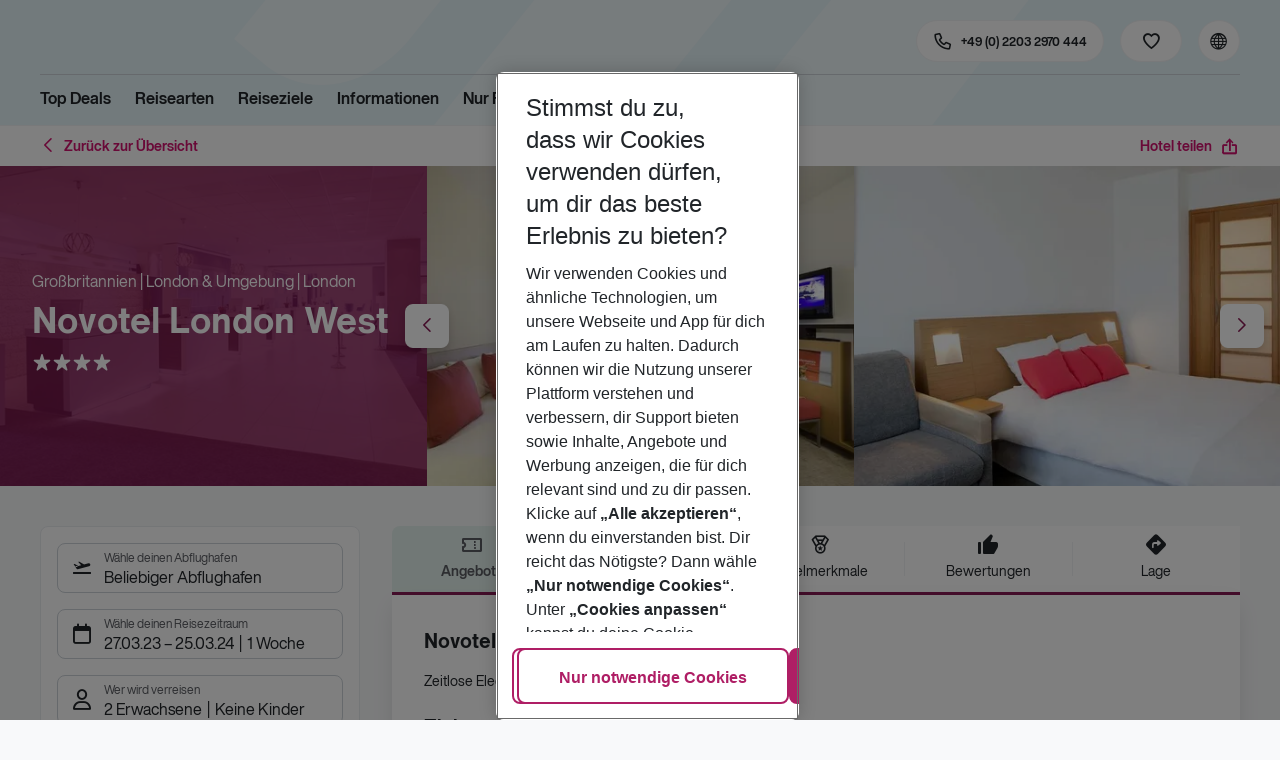

--- FILE ---
content_type: application/javascript; charset=UTF-8
request_url: https://holidays.eurowings.com/_next/static/chunks/webpack-6dae103655cfcc53.js
body_size: 5515
content:
(()=>{"use strict";var e={},c={};function a(t){var d=c[t];if(void 0!==d)return d.exports;var f=c[t]={id:t,loaded:!1,exports:{}},r=!0;try{e[t].call(f.exports,f,f.exports,a),r=!1}finally{r&&delete c[t]}return f.loaded=!0,f.exports}a.m=e,a.amdO={},(()=>{var e=[];a.O=(c,t,d,f)=>{if(t){f=f||0;for(var r=e.length;r>0&&e[r-1][2]>f;r--)e[r]=e[r-1];e[r]=[t,d,f];return}for(var b=1/0,r=0;r<e.length;r++){for(var[t,d,f]=e[r],s=!0,n=0;n<t.length;n++)(!1&f||b>=f)&&Object.keys(a.O).every(e=>a.O[e](t[n]))?t.splice(n--,1):(s=!1,f<b&&(b=f));if(s){e.splice(r--,1);var i=d();void 0!==i&&(c=i)}}return c}})(),a.n=e=>{var c=e&&e.__esModule?()=>e.default:()=>e;return a.d(c,{a:c}),c},(()=>{var e,c=Object.getPrototypeOf?e=>Object.getPrototypeOf(e):e=>e.__proto__;a.t=function(t,d){if(1&d&&(t=this(t)),8&d||"object"==typeof t&&t&&(4&d&&t.__esModule||16&d&&"function"==typeof t.then))return t;var f=Object.create(null);a.r(f);var r={};e=e||[null,c({}),c([]),c(c)];for(var b=2&d&&t;"object"==typeof b&&!~e.indexOf(b);b=c(b))Object.getOwnPropertyNames(b).forEach(e=>r[e]=()=>t[e]);return r.default=()=>t,a.d(f,r),f}})(),a.d=(e,c)=>{for(var t in c)a.o(c,t)&&!a.o(e,t)&&Object.defineProperty(e,t,{enumerable:!0,get:c[t]})},a.f={},a.e=e=>Promise.all(Object.keys(a.f).reduce((c,t)=>(a.f[t](e,c),c),[])),a.u=e=>1222===e?"static/chunks/6582a58b-f1d91b623e4229c6.js":2042===e?"static/chunks/fa92ebd6-1e98b920fcb9ebd1.js":1157===e?"static/chunks/1157-3b796fdc32749510.js":4657===e?"static/chunks/4657-b941db19e4953cbe.js":2037===e?"static/chunks/2037-11aa0001dd432a87.js":428===e?"static/chunks/428-9dc3f87eb60f8c9e.js":7647===e?"static/chunks/7647-5ff96fd8de33e1ac.js":5810===e?"static/chunks/5810-3137d638fa6bdb20.js":9903===e?"static/chunks/9903-6328e80557df9014.js":7748===e?"static/chunks/7748-9a8915be8412a1f8.js":9536===e?"static/chunks/9536-7ea444d785e609c3.js":7231===e?"static/chunks/7231-4d358b9194f80793.js":892===e?"static/chunks/892-b4a0aafac4704ffe.js":9337===e?"static/chunks/9337-bc90e01983603e2f.js":3216===e?"static/chunks/3216-54512e4671f024c9.js":5193===e?"static/chunks/5193-f583d19a37ebbb04.js":8586===e?"static/chunks/8586-fa482f0c9f1e19e8.js":9044===e?"static/chunks/9044-28611a7446fe9ee8.js":1510===e?"static/chunks/1510-ddf6a63db76f13c6.js":2583===e?"static/chunks/2583-8bcbb3ba91b7d135.js":8730===e?"static/chunks/8730-f220595dca3e919f.js":9904===e?"static/chunks/9904-1d02041e603cbd73.js":1631===e?"static/chunks/1631-1f59f41cb826e49c.js":2032===e?"static/chunks/2032-e7899616bab8d2c0.js":3098===e?"static/chunks/3098-892272dbd2164df5.js":3090===e?"static/chunks/3090-f96bf64492be96b3.js":321===e?"static/chunks/00956dfd-7074f5167acfd9b6.js":2697===e?"static/chunks/2697-49f7b2efeda78e2f.js":1659===e?"static/chunks/1659-027d7a2e8eb6f31b.js":5039===e?"static/chunks/5039-5455b2707f121049.js":6254===e?"static/chunks/6254-f7257c02f6453896.js":"static/chunks/"+(({4621:"i18n-de",6611:"i18n-en-de",8773:"801dc318",9795:"76f27554",9924:"7b965774"})[e]||e)+"."+({126:"29a00213441a776f",696:"7617ba29871225b1",1050:"65170eb661f8fdef",1373:"dd82eaa901f6e0b8",1945:"aff4cc1a6ddf2610",2013:"1fdbfccea27b6ddd",2168:"cec5b9b35c758494",2242:"f827c1ebf83e1252",2258:"49ec10fa35303ccf",2352:"935f9af805548036",2553:"39be860413f5d320",2655:"6277fa2a6527edb3",2806:"7920b1c9426479a2",2936:"d374fc7f833d4934",2943:"5344ed7872b9c5c2",3026:"295d461c1f344da2",3266:"dcc958a860898818",3289:"a2e87aa1aad80474",3309:"0ff78f7e5a7373ce",3537:"4a03a4010f9fb430",3636:"c6ce27d0fc49b43f",3661:"905b833ab2eaffc0",3707:"83a7e2d06fc8db76",3736:"2d21e479a51f177e",3973:"916a111e09c696b9",4144:"62b1008571dffa16",4397:"060107b97f281aba",4407:"769f228bc4aff94d",4514:"b9ed05d50cc8628e",4621:"a2763f3b412a9277",4635:"036eaab3b8460108",5203:"742d141ded96be59",5367:"bc29e28021a7f9f9",5564:"f13946178d20f722",5690:"c9824e3f5d1d4cd9",5839:"d25cbee965de644e",5850:"73a2668ca87cd1ab",5856:"fba2a87c2a627ce5",6006:"8cae292c0514450e",6107:"e95be99423dc64a9",6115:"d8de048f8b757744",6306:"7f95ecd9524f0f6f",6375:"6aafc7ea97641cd6",6409:"077108ca05caadfa",6611:"8098bf9f80b170de",6685:"f3734d9b542aef05",6866:"fb6e51b71903b6e1",6872:"495ec204888c1d6d",6930:"58f5451d2b2c1403",6938:"19eecb2185f96b47",6978:"739efa50a31d9e36",7029:"38fc540a35835ebc",7273:"f117fce08d66849f",7282:"97f3a6b9a3bbfd94",7368:"840e3d96620481d1",7503:"54e8cf5eee5d3bda",7565:"c02216ab492fb617",7589:"e27ecf5e380b679e",7638:"5d733092c99ac759",7798:"7ee1706d9cea06e1",7799:"511ea0a4935ebbda",7839:"0ce7a468fce0e753",7990:"bba9c9d9eb00aaa8",8008:"19edc1cf98627246",8061:"e1fe0d53e1f6527b",8242:"f685e16261382a3c",8625:"6edef167c5d0d3dc",8773:"ec6a02be283559bd",8833:"d5b61ca34871fc55",8912:"dd61792ba6c8bf3d",8953:"d03c39e48341168a",8974:"f8c0cf6a83783b32",8984:"c3d0bd26e522745e",9014:"22d60c6d2bb2f3d3",9277:"0e6b5399f5550e81",9400:"f0a7807f5d55ec39",9415:"e64814a0d416ba41",9506:"982df2492630c351",9526:"bca5734666e4411c",9537:"c884f2e7c617d2c0",9562:"e288292f15224e99",9724:"93ccb4a1953c9bb3",9795:"2e0634434287da72",9924:"df976746a88b80d4"})[e]+".js",a.miniCssF=e=>"static/css/"+({84:"845e4807e71a0bdc",107:"0e6c6490cacdeeb9",160:"0a70638558af9799",382:"b18c44055cbb5788",507:"e606ec1ca2faf67d",511:"0d4c2806bfabb2be",617:"4f15812574cc913e",624:"f1a308557e0799fb",1061:"609c40ada98c00aa",1158:"f559d3c192857fd1",1365:"6e340f722fea0990",1403:"e72b35e2bb8b169f",1427:"df0c2421b1f4a367",1459:"9a8e062c491a422a",1583:"064c2c78b55d8836",1667:"7c66c3894d351dd1",1779:"728918c505d7a1a4",1817:"9ed395a2d2e4d73d",1921:"ef46db3751d8e999",1987:"b0ba88cb8f2869d5",2039:"ef517c3df42b0015",2189:"306be7c9873c2d68",2206:"16d7e3e7d911740d",2265:"0f9609388e9e457c",2743:"5e5a46242c067ec6",2868:"5392e611c4f5dcf9",3097:"40086226f213f294",3167:"1c54cea0453c847a",3242:"ce1fd3e6c05203ba",3254:"f9daeae76ffe66dd",3278:"9795f91a653e3a1e",3575:"642daa123e2a1259",3791:"82c6483ea5854cb5",3976:"9e4351353b67855d",4016:"baefa912d5aa6501",4204:"b58ae9cb5e3a93d4",4263:"ef46db3751d8e999",4330:"b816e2cea37ef509",4342:"8907020662f784ad",4420:"9525e8594eb15f3b",4774:"caa7b54de98ebdce",4904:"65c40a69f3eb31f1",5109:"91c21a21829847db",5163:"0d0567139036c075",5293:"c00b48a0a92f4133",5610:"57143ceb1b0bf46d",5776:"144288ccb1f62791",6131:"0945f1899f55eeca",6179:"9774486c49fa7e60",6209:"8b5435141b7b6445",6406:"d8e31041a557d7d1",6781:"c6615fac21bd1623",6807:"03a53a130bcb3cf1",6992:"4c9b2edb402c60d0",7088:"150ae53e5de90686",7198:"94a42b6e71da02cc",7437:"0f1d22f821131652",8010:"2440247eb97eb348",8158:"e6c5e8a1f8716648",8361:"973d75eff236a429",8379:"6730c9d9a78e96e5",8541:"f16430250b7cf3df",8932:"3e874e0bc990d78d",8992:"d12f314d81b374c6",9040:"fe2a86eae2c2ae0e",9185:"8077faef16fee3fb",9225:"f08e79f70e2d65a2",9253:"fac487ffe719b449"})[e]+".css",a.g=function(){if("object"==typeof globalThis)return globalThis;try{return this||Function("return this")()}catch(e){if("object"==typeof window)return window}}(),a.o=(e,c)=>Object.prototype.hasOwnProperty.call(e,c),(()=>{var e={},c="_N_E:";a.l=(t,d,f,r)=>{if(e[t])return void e[t].push(d);if(void 0!==f)for(var b,s,n=document.getElementsByTagName("script"),i=0;i<n.length;i++){var o=n[i];if(o.getAttribute("src")==t||o.getAttribute("data-webpack")==c+f){b=o;break}}b||(s=!0,(b=document.createElement("script")).charset="utf-8",b.timeout=120,a.nc&&b.setAttribute("nonce",a.nc),b.setAttribute("data-webpack",c+f),b.src=a.tu(t)),e[t]=[d];var u=(c,a)=>{b.onerror=b.onload=null,clearTimeout(l);var d=e[t];if(delete e[t],b.parentNode&&b.parentNode.removeChild(b),d&&d.forEach(e=>e(a)),c)return c(a)},l=setTimeout(u.bind(null,void 0,{type:"timeout",target:b}),12e4);b.onerror=u.bind(null,b.onerror),b.onload=u.bind(null,b.onload),s&&document.head.appendChild(b)}})(),a.r=e=>{"undefined"!=typeof Symbol&&Symbol.toStringTag&&Object.defineProperty(e,Symbol.toStringTag,{value:"Module"}),Object.defineProperty(e,"__esModule",{value:!0})},a.nmd=e=>(e.paths=[],e.children||(e.children=[]),e),(()=>{var e;a.tt=()=>(void 0===e&&(e={createScriptURL:e=>e},"undefined"!=typeof trustedTypes&&trustedTypes.createPolicy&&(e=trustedTypes.createPolicy("nextjs#bundler",e))),e)})(),a.tu=e=>a.tt().createScriptURL(e),a.p="/_next/",(()=>{var e=(e,c,a,t)=>{var d=document.createElement("link");return d.rel="stylesheet",d.type="text/css",d.onerror=d.onload=f=>{if(d.onerror=d.onload=null,"load"===f.type)a();else{var r=f&&("load"===f.type?"missing":f.type),b=f&&f.target&&f.target.href||c,s=Error("Loading CSS chunk "+e+" failed.\n("+b+")");s.code="CSS_CHUNK_LOAD_FAILED",s.type=r,s.request=b,d.parentNode.removeChild(d),t(s)}},d.href=c,!function(e){if("function"==typeof _N_E_STYLE_LOAD){let{href:c,onload:a,onerror:t}=e;_N_E_STYLE_LOAD(0===c.indexOf(window.location.origin)?new URL(c).pathname:c).then(()=>null==a?void 0:a.call(e,{type:"load"}),()=>null==t?void 0:t.call(e,{}))}else document.head.appendChild(e)}(d),d},c=(e,c)=>{for(var a=document.getElementsByTagName("link"),t=0;t<a.length;t++){var d=a[t],f=d.getAttribute("data-href")||d.getAttribute("href");if("stylesheet"===d.rel&&(f===e||f===c))return d}for(var r=document.getElementsByTagName("style"),t=0;t<r.length;t++){var d=r[t],f=d.getAttribute("data-href");if(f===e||f===c)return d}},t=t=>new Promise((d,f)=>{var r=a.miniCssF(t),b=a.p+r;if(c(r,b))return d();e(t,b,d,f)}),d={8068:0};a.f.miniCss=(e,c)=>{d[e]?c.push(d[e]):0!==d[e]&&({84:1,107:1,160:1,382:1,507:1,511:1,617:1,624:1,1061:1,1158:1,1365:1,1403:1,1427:1,1459:1,1583:1,1667:1,1779:1,1817:1,1921:1,1987:1,2039:1,2189:1,2206:1,2265:1,2743:1,2868:1,3097:1,3167:1,3242:1,3254:1,3278:1,3575:1,3791:1,3976:1,4016:1,4204:1,4263:1,4330:1,4342:1,4420:1,4774:1,4904:1,5109:1,5163:1,5293:1,5610:1,5776:1,6131:1,6179:1,6209:1,6406:1,6781:1,6807:1,6992:1,7088:1,7198:1,7437:1,8010:1,8158:1,8361:1,8379:1,8541:1,8932:1,8992:1,9040:1,9185:1,9225:1,9253:1})[e]&&c.push(d[e]=t(e).then(()=>{d[e]=0},c=>{throw delete d[e],c}))}})(),(()=>{var e={8068:0,4263:0,4103:0,507:0,1817:0,2265:0,6209:0,6807:0,7490:0,5109:0,3976:0,1667:0,2743:0,4420:0,4904:0,6038:0,8361:0,9185:0,1921:0};a.f.j=(c,t)=>{var d=a.o(e,c)?e[c]:void 0;if(0!==d)if(d)t.push(d[2]);else if(/^(1(4(03|27|59)|(0|66|81|98)7|061|158|365|583|60|779|921)|2(039|189|206|265|743|868)|3(2(42|54|78)|097|167|575|791|82|976)|4((20|77|90)4|016|103|263|330|342|420)|5(1(09|1|63)|07|293|610|776)|6(1(31|7|79)|038|209|24|406|781|807|992)|7(088|198|437|490)|8(010|068|158|361|379|4|541|932|992)|9(040|185|225|253))$/.test(c))e[c]=0;else{var f=new Promise((a,t)=>d=e[c]=[a,t]);t.push(d[2]=f);var r=a.p+a.u(c),b=Error();a.l(r,t=>{if(a.o(e,c)&&(0!==(d=e[c])&&(e[c]=void 0),d)){var f=t&&("load"===t.type?"missing":t.type),r=t&&t.target&&t.target.src;b.message="Loading chunk "+c+" failed.\n("+f+": "+r+")",b.name="ChunkLoadError",b.type=f,b.request=r,d[1](b)}},"chunk-"+c,c)}},a.O.j=c=>0===e[c];var c=(c,t)=>{var d,f,[r,b,s]=t,n=0;if(r.some(c=>0!==e[c])){for(d in b)a.o(b,d)&&(a.m[d]=b[d]);if(s)var i=s(a)}for(c&&c(t);n<r.length;n++)f=r[n],a.o(e,f)&&e[f]&&e[f][0](),e[f]=0;return a.O(i)},t=self.webpackChunk_N_E=self.webpackChunk_N_E||[];t.forEach(c.bind(null,0)),t.push=c.bind(null,t.push.bind(t))})()})();